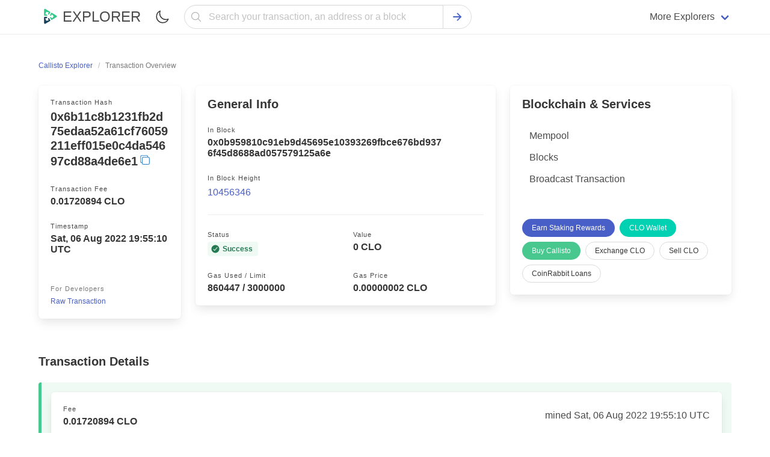

--- FILE ---
content_type: text/html; charset=utf-8
request_url: https://callistoexplorer.com/tx/0x6b11c8b1231fb2d75edaa52a61cf76059211eff015e0c4da54697cd88a4de6e1
body_size: 8209
content:
<!doctype html><html class="has-navbar-fixed-top scroll-container" lang="en"><head><meta charset="utf-8"><meta name="viewport" content="width=device-width,initial-scale=1.0,shrink-to-fit=no"><script type="5be738e389bc6c8a00912643-text/javascript">if (localStorage.theme) document.documentElement.setAttribute("data-theme", localStorage.theme);</script><link rel="stylesheet" href="/static/css/main.css"><link rel="stylesheet" href="/static/css/bulma.min.css"><link rel="stylesheet" href="/static/css/dark.min.css"><link rel="stylesheet" href="https://cdn.jsdelivr.net/npm/@creativebulma/bulma-tooltip@1.2.0/dist/bulma-tooltip.min.css"><meta http-equiv="X-UA-Compatible" content="IE=edge"><meta name="description" content="View detailed info on the Callisto (CLO) transaction #0x6b11c8b1231fb2d75edaa52a61cf76059211eff015e0c4da54697cd88a4de6e1."/><title> CLO Transaction #0x6b11c8b1231fb2d75edaa52a61cf76059211eff015e0c4da54697cd88a4de6e1</title><link rel="apple-touch-icon" sizes="57x57" href="/static/favicon/CLO/apple-icon-57x57.png"><link rel="apple-touch-icon" sizes="60x60" href="/static/favicon/CLO/apple-icon-60x60.png"><link rel="apple-touch-icon" sizes="72x72" href="/static/favicon/CLO/apple-icon-72x72.png"><link rel="apple-touch-icon" sizes="76x76" href="/static/favicon/CLO/apple-icon-76x76.png"><link rel="apple-touch-icon" sizes="114x114" href="/static/favicon/CLO/apple-icon-114x114.png"><link rel="apple-touch-icon" sizes="120x120" href="/static/favicon/CLO/apple-icon-120x120.png"><link rel="apple-touch-icon" sizes="144x144" href="/static/favicon/CLO/apple-icon-144x144.png"><link rel="apple-touch-icon" sizes="152x152" href="/static/favicon/CLO/apple-icon-152x152.png"><link rel="apple-touch-icon" sizes="180x180" href="/static/favicon/CLO/apple-icon-180x180.png"><link rel="icon" type="image/png" sizes="192x192" href="/static/favicon/CLO/android-icon-192x192.png"><link rel="icon" type="image/png" sizes="32x32" href="/static/favicon/CLO/favicon-32x32.png"><link rel="icon" type="image/png" sizes="96x96" href="/static/favicon/CLO/favicon-96x96.png"><link rel="icon" type="image/png" sizes="16x16" href="/static/favicon/CLO/favicon-16x16.png"><link rel="canonical" href="https://callistoexplorer.com/tx/0x6b11c8b1231fb2d75edaa52a61cf76059211eff015e0c4da54697cd88a4de6e1"><link rel="manifest" href="/static/favicon/CLO/manifest.json"><meta name="msapplication-TileImage" content="/static/favicon/CLO/ms-icon-144x144.png"><meta name="msapplication-TileColor" content="#ffffff"><meta name="theme-color" content="#ffffff"></head><body><header><nav class="navbar has-shadow is-fixed-top" role="navigation" aria-label="main navigation"><div class="container"><div class="navbar-brand"><a href="/" class="navbar-item"><figure class="image is-32x32"><img src="/static/favicon/CLO/logo.svg" width="32" height="32" alt="Callisto Explorer"></figure><span class="ml-2 has-text-weight-medium is-uppercase is-size-4">Explorer</span></a><label id="theme-switch" style="cursor: pointer;" class="navbar-item ml-auto" for="checkbox_theme"><span class="icon"><img width="24" height="24" src="/static/assets/moon-outline.svg" alt="Mode Switch"></span><input style="display: none;" type="checkbox" id="checkbox_theme"></label><a role="button" class="navbar-burger" aria-label="menu" aria-expanded="false" data-target="mobile-menu"><span aria-hidden="true"></span><span aria-hidden="true"></span><span aria-hidden="true"></span></a></div><div id="mobile-menu" class="navbar-menu"><div class="navbar-start search-field-desktop"><div class="navbar-item" style="width: 100%;"><form style="width: 100%;" class="field has-addons has-addons-centered" id="search" action="/search" method="get"><div style="width: 100%;" class="control has-icons-left"><input name="q" type="text" class="input is-rounded is-fullwidth" placeholder="Search your transaction, an address or a block" focus="true"><span class="icon has-text-grey-light is-small is-left"><svg style="width:20px;height:20px;" xmlns="http://www.w3.org/2000/svg" aria-label="Search" viewBox="0 0 512 512"><title>Search</title><path d="M221.09 64a157.09 157.09 0 10157.09 157.09A157.1 157.1 0 00221.09 64z" fill="none" stroke="currentColor" stroke-miterlimit="10" stroke-width="32" /><path fill="none" stroke="currentColor" stroke-linecap="round" stroke-miterlimit="10" stroke-width="32" d="M338.29 338.29L448 448" /></svg></span></div><div class="control"><button type="submit" class="button is-rounded"><span class="icon has-text-link"><svg style="width:20px;height:20px;" xmlns="http://www.w3.org/2000/svg" viewBox="0 0 512 512"><title>Search</title><path fill="none" stroke="currentColor" stroke-linecap="round" stroke-linejoin="round" stroke-width="48" d="M268 112l144 144-144 144M392 256H100" /></svg></span></button></div></form></div><a href="/mempool" class="navbar-item pt-3 pb-3 is-hidden-desktop"><div class="level is-mobile"><div class="level-left"><div class="level-item"><div class="block"><p class="title is-6">Mempool</p><p class="heading mb-1 is-capitalized has-text-grey-light">Currently pending transactions</p></div></div></div><div class="level-right"><div class="level-item"><div class="icon is-small has-text-grey"><svg style="width:16px;height:16px;" xmlns="http://www.w3.org/2000/svg" viewBox="0 0 512 512"><title>Chevron Forward</title><path fill="none" stroke="currentColor" stroke-linecap="round" stroke-linejoin="round" stroke-width="48" d="M184 112l144 144-144 144" /></svg></div></div></div></div></a><a href="/blocks" class="navbar-item pt-3 pb-3 is-hidden-desktop"><div class="level is-mobile"><div class="level-left"><div class="level-item"><div class="block"><p class="title is-6">Blocks</p><p class="heading mb-1 is-capitalized has-text-grey-light">Callisto Blocks</p></div></div></div><div class="level-right"><div class="level-item"><div class="icon is-small has-text-grey"><svg style="width:16px;height:16px;" xmlns="http://www.w3.org/2000/svg" viewBox="0 0 512 512"><title>Chevron Forward</title><path fill="none" stroke="currentColor" stroke-linecap="round" stroke-linejoin="round" stroke-width="48" d="M184 112l144 144-144 144" /></svg></div></div></div></div></a><a target="_blank" rel="noopenner noreferrer" href="https://guarda.com/" class="navbar-item pt-3 pb-3 is-hidden-desktop"><div class="level is-mobile"><div class="level-left"><div class="level-item"><div class="block"><p class="title is-6">Wallet</p><p class="heading mb-1 is-capitalized has-text-grey-light">Buy, Exchange & hold crypto</p></div></div></div><div class="level-right"><div class="level-item"><div class="icon is-small has-text-grey"><svg style="width:16px;height:16px;" xmlns="http://www.w3.org/2000/svg" viewBox="0 0 512 512"><title>Chevron Forward</title><path fill="none" stroke="currentColor" stroke-linecap="round" stroke-linejoin="round" stroke-width="48" d="M184 112l144 144-144 144" /></svg></div></div></div></div></a><a target="_blank" rel="sponsored nofollow noopenner noreferrer" href="https://guarda.com/exchange/" class="navbar-item pt-3 pb-3 is-hidden-desktop"><div class="level is-mobile"><div class="level-left"><div class="level-item"><div class="block"><p class="title is-6">Exchange</p><p class="heading mb-1 is-capitalized has-text-grey-light">Easily swap Callisto</p></div></div></div><div class="level-right"><div class="level-item"><div class="icon is-small has-text-grey"><svg style="width:16px;height:16px;" xmlns="http://www.w3.org/2000/svg" viewBox="0 0 512 512"><title>Chevron Forward</title><path fill="none" stroke="currentColor" stroke-linecap="round" stroke-linejoin="round" stroke-width="48" d="M184 112l144 144-144 144" /></svg></div></div></div></div></a><a target="_blank" rel="sponsored nofollow noopenner noreferrer" href="https://coinrabbit.io/?utm_source=ETCExplorer&utm_campaign=explorers" class="navbar-item pt-3 pb-3 is-hidden-desktop"><div class="level is-mobile"><div class="level-left"><div class="level-item"><div class="block"><p class="title is-6">CoinRabbit Loans</p><p class="heading mb-1 is-capitalized has-text-grey-light">Borrow stablecoins</p></div></div></div><div class="level-right"><div class="level-item"><div class="icon is-small has-text-grey"><svg style="width:16px;height:16px;" xmlns="http://www.w3.org/2000/svg" viewBox="0 0 512 512"><title>Chevron Forward</title><path fill="none" stroke="currentColor" stroke-linecap="round" stroke-linejoin="round" stroke-width="48" d="M184 112l144 144-144 144" /></svg></div></div></div></div></a><a target="_blank" rel="noopenner noreferrer" href="https://bitcoinblockexplorers.com/?utm_source=ETCExplorer&utm_campaign=explorers" class="navbar-item pt-3 pb-3 is-hidden-desktop"><div class="level is-mobile"><div class="level-left"><div class="level-item"><p class="title is-6">Bitcoin Explorer</p></div></div><div class="level-right"><div class="level-item"><div class="icon is-small has-text-grey"><svg style="width:16px;height:16px;" xmlns="http://www.w3.org/2000/svg" viewBox="0 0 512 512"><title>Chevron Forward</title><path fill="none" stroke="currentColor" stroke-linecap="round" stroke-linejoin="round" stroke-width="48" d="M184 112l144 144-144 144" /></svg></div></div></div></div></a><a target="_blank" rel="noopenner noreferrer" href="https://ethblockexplorer.org/?utm_source=ETCExplorer&utm_campaign=explorers" class="navbar-item pt-3 pb-3 is-hidden-desktop"><div class="level is-mobile"><div class="level-left"><div class="level-item"><p class="title is-6">Ethereum Explorer</p></div></div><div class="level-right"><div class="level-item"><div class="icon is-small has-text-grey"><svg style="width:16px;height:16px;" xmlns="http://www.w3.org/2000/svg" viewBox="0 0 512 512"><title>Chevron Forward</title><path fill="none" stroke="currentColor" stroke-linecap="round" stroke-linejoin="round" stroke-width="48" d="M184 112l144 144-144 144" /></svg></div></div></div></div></a><a target="_blank" rel="noopenner noreferrer" href="https://dogeblocks.com/?utm_source=ETCExplorer&utm_campaign=explorers" class="navbar-item pt-3 pb-3 is-hidden-desktop"><div class="level is-mobile"><div class="level-left"><div class="level-item"><p class="title is-6">Dogecoin Explorer</p></div></div><div class="level-right"><div class="level-item"><div class="icon is-small has-text-grey"><svg style="width:16px;height:16px;" xmlns="http://www.w3.org/2000/svg" viewBox="0 0 512 512"><title>Chevron Forward</title><path fill="none" stroke="currentColor" stroke-linecap="round" stroke-linejoin="round" stroke-width="48" d="M184 112l144 144-144 144" /></svg></div></div></div></div></a><div class="navbar-item mt-4 mb-4 is-hidden-desktop"><a href="https://guarda.com/buy/" target="_blank" rel="noopener noreferrer" class="button is-link is-fullwidth">Buy Callisto</a></div></div><div class="navbar-end is-hidden-touch"><div class="navbar-item has-dropdown is-hoverable"><span class="navbar-link">More Explorers</span><div class="navbar-dropdown is-boxed desktop-dropdown"><div class="columns"><div class="column is-one-third"><a href="https://bchblockexplorer.com/" target="_blank" class="navbar-item"><figure class="image is-24x24 mr-2"><img src="https://changenow.io/images/sprite/currencies/bch.svg" alt="BCH"></figure><span>Bitcoin Cash Explorer</span></a><a class="navbar-item" href="https://bitcoinblockexplorers.com/" target="_blank"><figure class="image is-24x24 mr-2"><img src="https://changenow.io/images/sprite/currencies/btc.svg" alt="btc"></figure><span>Bitcoin Explorer</span></a><a class="navbar-item" href="https://ethblockexplorer.org/" target="_blank"><figure class="image is-24x24 mr-2"><img src="https://changenow.io/images/sprite/currencies/eth.svg" alt="eth"></figure><span>Ethereum Explorer</span></a><a class="navbar-item" href="https://cardanoexplorer.org/" target="_blank"><figure class="image is-24x24 mr-2"><img src="https://changenow.io/images/sprite/currencies/ada.svg" alt="ada"></figure><span>Cardano Explorer</span></a><a class="navbar-item" href="https://btgexplorer.com/" target="_blank"><figure class="image is-24x24 mr-2"><img src="https://changenow.io/images/sprite/currencies/btg.svg" alt="btg"></figure><span>Bitcoin Gold Explorer</span></a><a class="navbar-item" href="https://firoblockexplorers.com/" target="_blank"><figure class="image is-24x24 mr-2"><img src="https://changenow.io/images/sprite/currencies/firo.svg" alt="firo"></figure><span>Firo Explorer</span></a><a class="navbar-item" href="https://lskblockexplorer.com/" target="_blank"><figure class="image is-24x24 mr-2"><img src="https://changenow.io/images/sprite/currencies/lsk.svg" alt="lsk"></figure><span>Lisk Explorer</span></a><a class="navbar-item" href="https://nanoblockexplorer.com/" target="_blank"><figure class="image is-24x24 mr-2"><img src="https://changenow.io/images/sprite/currencies/nano.svg" alt="nano"></figure><span>NANO Explorer</span></a><a class="navbar-item" href="https://neoblockexplorer.org/" target="_blank"><figure class="image is-24x24 mr-2"><img src="https://changenow.io/images/sprite/currencies/neo.svg" alt="neo"></figure><span>NEO Explorer</span></a></div><div class="column is-one-third"><a class="navbar-item" href="https://ontblockexplorer.com/" target="_blank"><figure class="image is-24x24 mr-2"><img src="https://changenow.io/images/sprite/currencies/ont.svg" alt="ont"></figure><span>Ontology Explorer</span></a><a class="navbar-item" href="https://rddblockexplorer.com/" target="_blank"><figure class="image is-24x24 mr-2"><img src="https://guarda.com/assets/images/coins/redd-rdd-logo.svg" alt="rdd"></figure><span>Reddcoin Explorer</span></a><a class="navbar-item" href="https://rvnblockexplorer.com/" target="_blank"><figure class="image is-24x24 mr-2"><img src="https://changenow.io/images/sprite/currencies/rvn.svg" alt="rvn"></figure><span>Ravencoin Explorer</span></a><a class="navbar-item" href="https://vetblockexplorer.com/" target="_blank"><figure class="image is-24x24 mr-2"><img src="https://changenow.io/images/sprite/currencies/vet.svg" alt="vet"></figure><span>VeChain Explorer</span></a><a class="navbar-item" href="https://xtzblockexplorer.org/" target="_blank"><figure class="image is-24x24 mr-2"><img src="https://changenow.io/images/sprite/currencies/xtz.svg" alt="xtz"></figure><span>Tezos Explorer</span></a><a class="navbar-item" href="https://xvgblockexplorer.com/" target="_blank"><figure class="image is-24x24 mr-2"><img src="https://changenow.io/images/sprite/currencies/xvg.svg" alt="xvg"></figure><span>Verge Explorer</span></a><a class="navbar-item" href="https://dashblockexplorer.com/" target="_blank"><figure class="image is-24x24 mr-2"><img src="https://changenow.io/images/sprite/currencies/dash.svg" alt="dash"></figure><span>Dash Explorer</span></a><a class="navbar-item" href="https://digibyteblockexplorer.com/" target="_blank"><figure class="image is-24x24 mr-2"><img src="https://changenow.io/images/sprite/currencies/dgb.svg" alt="dgb"></figure><span>DigiByte Explorer</span></a><a class="navbar-item" href="https://zenblockexplorer.com/" target="_blank"><figure class="image is-24x24 mr-2"><img src="https://changenow.io/images/sprite/currencies/zen.svg" alt="zen"></figure><span>Horizen Explorer</span></a></div><div class="column is-one-third"><a class="navbar-item" href="https://dogeblocks.com/" target="_blank"><figure class="image is-24x24 mr-2"><img src="https://changenow.io/images/sprite/currencies/doge.svg" alt="doge"></figure><span>Dogecoin Explorer</span></a><a class="navbar-item" href="https://komodoblockexplorer.com/" target="_blank"><figure class="image is-24x24 mr-2"><img src="https://changenow.io/images/sprite/currencies/kmd.svg" alt="kmd"></figure><span>Komodo Explorer</span></a><a class="navbar-item" href="https://litecoinblockexplorer.net/" target="_blank"><figure class="image is-24x24 mr-2"><img src="https://changenow.io/images/sprite/currencies/ltc.svg" alt="ltc"></figure><span>Litecoin Explorer</span></a><a class="navbar-item" href="https://qtumblockexplorer.com/" target="_blank"><figure class="image is-24x24 mr-2"><img src="https://changenow.io/images/sprite/currencies/qtum.svg" alt="qtum"></figure><span>Qtum Explorer</span></a><a class="navbar-item" href="https://usdtexplorer.com/" target="_blank"><figure class="image is-24x24 mr-2"><svg style="width: 24px;height:auto;" xmlns="http://www.w3.org/2000/svg" viewBox="0 0 20 20" fill="none"><circle cx="10" cy="10" r="10" fill="#50AF95"/><path fill-rule="evenodd" clip-rule="evenodd" d="M11.3254 10.9036C11.2513 10.9092 10.8689 10.932 10.0157 10.932C9.33718 10.932 8.8554 10.9116 8.68638 10.9036C6.06406 10.7883 4.10673 10.3318 4.10673 9.78523C4.10673 9.23868 6.06406 8.78281 8.68638 8.6656V10.449C8.85787 10.4613 9.3489 10.4903 10.0275 10.4903C10.8417 10.4903 11.2495 10.4564 11.3229 10.4496V8.66684C13.9397 8.78343 15.8927 9.23991 15.8927 9.78523C15.8927 10.3305 13.9403 10.787 11.3229 10.903L11.3254 10.9036ZM11.3254 8.48239V6.88655H14.9772V4.45299H5.03451V6.88655H8.68576V8.48178C5.718 8.61811 3.48616 9.20598 3.48616 9.91045C3.48616 10.6149 5.718 11.2022 8.68576 11.3391V16.453H11.3247V11.3373C14.2857 11.2009 16.5139 10.6137 16.5139 9.90983C16.5139 9.20598 14.2876 8.61872 11.3247 8.48178L11.3254 8.48239Z" fill="white"/></svg></figure><span>Tether (USDT) Explorer</span></a><a class="navbar-item" href="https://vtcblocks.com/" target="_blank"><figure class="image is-24x24 mr-2"><img src="https://guarda.com/assets/images/coins/vertcoin-vtc-logo.svg" alt="vtc"></figure><span>Vertcoin Explorer</span></a><a class="navbar-item" href="https://wavesblockexplorer.com/" target="_blank"><figure class="image is-24x24 mr-2"><img src="https://changenow.io/images/sprite/currencies/waves.svg" alt="waves"></figure><span>Waves Explorer</span></a><a class="navbar-item" href="https://zecblockexplorer.com/" target="_blank"><figure class="image is-24x24 mr-2"><img src="https://changenow.io/images/sprite/currencies/zec.svg" alt="zec"></figure><span>Zcash Explorer</span></a></div></div></div></div></div></div></div></nav></header><main id="wrap" class="section"><div class="container"><nav class="breadcrumb is-small" aria-label="breadcrumbs"><ul itemscope itemtype="https://schema.org/BreadcrumbList"><li itemprop="itemListElement" itemscope itemtype="https://schema.org/ListItem"><a itemprop="item" href="/"><span itemprop="name">Callisto Explorer</span><meta itemprop="position" content="1"></a></li><li itemprop="itemListElement" itemscope itemtype="https://schema.org/ListItem" class="is-active"><a itemprop="item" class="has-text-grey" aria-current="page" href="/tx/0x6b11c8b1231fb2d75edaa52a61cf76059211eff015e0c4da54697cd88a4de6e1" title="0x6b11c8b1231fb2d75edaa52a61cf76059211eff015e0c4da54697cd88a4de6e1"><span itemprop="name">Transaction Overview</span><meta itemprop="position" content="2"></a></li></ul></nav><div class="columns"><div class="column"><div class="columns"><aside class="column is-one-third"><div class="box"><div class="block"><p class="heading mb-1 is-capitalized">Transaction Hash</p><span style="word-break: break-word;display: inline-block;min-width: 100%;line-height: 24px;" class="title is-5"><span id="tx-hash">0x6b11c8b1231fb2d75edaa52a61cf76059211eff015e0c4da54697cd88a4de6e1</span><span class="icon copy has-tooltip-active has-tooltip-fade has-tooltip-right-desktop has-tooltip-arrow has-tooltip-text-top-touch" onclick="if (!window.__cfRLUnblockHandlers) return false; this.dataset.tooltip = 'Copied';" data-clipboard-target="#tx-hash" style="cursor: pointer;" data-cf-modified-5be738e389bc6c8a00912643-=""><svg xmlns="http://www.w3.org/2000/svg" style="width:18px;height:18px;" viewBox="0 0 512 512"><title>Copy</title><rect x="128" y="128" width="336" height="336" rx="57" ry="57" fill="none" stroke="currentColor" stroke-linejoin="round" stroke-width="32" /><path d="M383.5 128l.5-24a56.16 56.16 0 00-56-56H112a64.19 64.19 0 00-64 64v216a56.16 56.16 0 0056 56h24" fill="none" stroke="currentColor" stroke-linecap="round" stroke-linejoin="round" stroke-width="32" /></svg></span></span></div><div class="block has-tooltip-right-desktop has-tooltip-top-touch has-tooltip-multiline has-tooltip-arrow has-tooltip-fade" data-tooltip="Total fee paid to process this transaction"><p class="heading mb-1 is-capitalized">Transaction Fee</p><p class="title is-6">0.01720894 CLO</p></div><div class="block"><p class="heading mb-1 is-capitalized">Timestamp</p><p class="title is-6">Sat, 06 Aug 2022 19:55:10 UTC</p></div><div class="block mt-6 has-text-grey"><p class="heading mb-1 is-capitalized">For developers</p><p data-target="modal-raw" class="is-size-7 has-text-link js-modal-trigger"><span style="cursor: pointer;">Raw Transaction</span></p></div></div></aside><div class="column"><div class="box"><div class="title is-5">General Info</div><div class="block desktop-level-address"><p class="heading mb-1 is-capitalized">In Block</p><p class="title is-6" style="word-break: break-word;">0x0b959810c91eb9d45695e10393269fbce676bd9376f45d8688ad057579125a6e</p></div><div class="block has-tooltip-right-desktop has-tooltip-top-touch has-tooltip-multiline has-tooltip-arrow has-tooltip-fade" data-tooltip="Block in which this transaction has been mined"><p class="heading mb-1 is-capitalized">In block height</p><p class="is-size-6"><a href="/block/10456346">10456346</a></p></div><hr><div class="columns is-mobile"><div class="column is-half"><div class="block"><p class="heading mb-1 is-capitalized">Status</p><div class="tags has-addons"><span class="tag is-light is-success"><span class="icon is-small has-text-success-dark"><svg class="success-icon" style="width:16px;height:16px;" xmlns="http://www.w3.org/2000/svg" viewBox="0 0 512 512"><title>Success</title><path d="M256 48C141.31 48 48 141.31 48 256s93.31 208 208 208 208-93.31 208-208S370.69 48 256 48zm108.25 138.29l-134.4 160a16 16 0 01-12 5.71h-.27a16 16 0 01-11.89-5.3l-57.6-64a16 16 0 1123.78-21.4l45.29 50.32 122.59-145.91a16 16 0 0124.5 20.58z" /></svg></span></span><span class="tag is-light pl-0 is-success" style="font-weight: 600;">Success</span></div></div></div><div class="column is-half"><div class="block"><p class="heading mb-1 is-capitalized">Value</p><p class="title is-6">0 CLO</p></div></div></div><div class="columns is-mobile"><div class="column is-half"><div class="block has-tooltip-right-desktop has-tooltip-top-touch has-tooltip-multiline has-tooltip-arrow has-tooltip-fade" data-tooltip="Amount used / Maximum amount of gas allocated for the transaction"><p class="heading mb-1 is-capitalized">Gas Used / Limit</p><p class="title is-6">860447 / 3000000</p></div></div><div class="column is-half"><div class="block has-tooltip-right-desktop has-tooltip-top-touch has-tooltip-multiline has-tooltip-arrow has-tooltip-fade" data-tooltip="Cost per unit of gas specified for the transaction"><p class="heading mb-1 is-capitalized">Gas Price</p><p class="title is-6">0.00000002 CLO</p></div></div></div></div></div></div></div><aside class="column is-one-third"><div class="box"><div class="menu"><div class="title is-5">Blockchain & Services</div><ul class="menu-list"><li><a href="/mempool">Mempool</a></li><li><a href="/blocks">Blocks</a></li><li><a href="/sendtx">Broadcast Transaction</a></li></ul></div><div class="buttons mt-6 are-small"><a rel="nofollow noopenner noreferrer" href="https://guarda.com/staking/" target="_blank" class="button is-link is-rounded">Earn Staking Rewards</a><a target="_blank" rel="nofollow noopenner noreferrer" href="https://guarda.com/coins/callisto-wallet/" class="button is-primary is-rounded">CLO Wallet</a><a href="https://guarda.com/buy/" rel="nofollow noopenner noreferrer" target="_blank" class="button is-rounded is-success">Buy Callisto</a><a href="https://guarda.com/exchange/" target="_blank" rel="sponsored nofollow noopenner noreferrer" class="button is-rounded">Exchange CLO</a><a target="_blank" rel="sponsored nofollow noopenner noreferrer" href="https://guardarian.com/?utm_source=CLOExplorer&utm_campaign=explorers" class="button is-rounded">Sell CLO</a><a target="_blank" rel="sponsored nofollow noopenner noreferrer" href="https://coinrabbit.io/?utm_source=CLOExplorer&utm_campaign=explorers" class="button is-rounded">CoinRabbit Loans</a></div></div></aside></div><div class="block mt-6"><div class="title is-5">Transaction Details</div><ul class="block-list is-highlighted"><li class="is-highlighted has-text-centered-touch is-success"><div class="box"><div class="level has-text-centered-touch"><div class="level-left"><div class="level-item"><div class="block" style="min-width: 100%;"><p class="heading mb-1 is-capitalized">Fee</p><p class="title is-6">0.01720894 CLO</p></div></div></div><div class="level-right"><div class="level-item"><p>mined Sat, 06 Aug 2022 19:55:10 UTC</p></div></div></div><div class="level has-text-centered-touch"><div class="level-left"><div class="level-item"><div class="block"><p class="heading mb-1 is-capitalized">Hash</p><div class="is-flex"><span style="word-break: break-word;display: inline-block;min-width: 100%;" data-tooltip="0x6b11c8b1231fb2d75edaa52a61cf76059211eff015e0c4da54697cd88a4de6e1" class="has-tooltip-fade has-tooltip-multiline has-tooltip-arrow"><a href="/tx/0x6b11c8b1231fb2d75edaa52a61cf76059211eff015e0c4da54697cd88a4de6e1" class="is-size-6 mempool-hash mb-0" id="tx-id" style="line-height: 16px;">0x6b11c8b1231fb2d75edaa52a61cf76059211eff015e0c4da54697cd88a4de6e1</a></span><span class="icon copy has-tooltip-active has-tooltip-fade has-tooltip-right-desktop has-tooltip-arrow has-tooltip-text-top-touch" onclick="if (!window.__cfRLUnblockHandlers) return false; this.dataset.tooltip = 'Copied';" data-clipboard-target="#tx-id" style="cursor: pointer;" data-cf-modified-5be738e389bc6c8a00912643-=""><svg xmlns="http://www.w3.org/2000/svg" style="width:16px;height:16px;" viewBox="0 0 512 512"><title>Copy</title><rect x="128" y="128" width="336" height="336" rx="57" ry="57" fill="none" stroke="currentColor" stroke-linejoin="round" stroke-width="32" /><path d="M383.5 128l.5-24a56.16 56.16 0 00-56-56H112a64.19 64.19 0 00-64 64v216a56.16 56.16 0 0056 56h24" fill="none" stroke="currentColor" stroke-linecap="round" stroke-linejoin="round" stroke-width="32" /></svg></span></div></div></div></div><div class="level-right"><div class="level-item"><div class="tags is-centered"><span class="tag is-success">2816524 Confirmations</span><span class="tag is-info">0 CLO</span></div></div></div></div></div><div class="columns is-vcentered"><div class="column is-5"><div class="box"><p class="heading mb-1 is-capitalized">From</p><div class="level has-text-centered-touch"><div class="level-left desktop-level-address"><div class="level-item" style="max-width: 100%;"><div class="block"><p style="word-break: break-all;white-space: break-spaces;"><a href="/address/0x7971d8deFA89Bf68ff4142b2Bb1e1e3866927b36">0x7971d8deFA89Bf68ff4142b2Bb1e1e3866927b36</a></p></div></div></div></div></div></div><div class="column is-7"><div class="columns is-vcentered"><div class="column is-1"><span class="icon octicon has-text-grey-dark"><svg style="width: 24px;height:24px;" xmlns="http://www.w3.org/2000/svg" viewBox="0 0 512 512"><title>Arrow Forward</title><path fill="none" stroke="currentColor" stroke-linecap="round" stroke-linejoin="round" stroke-width="48" d="M268 112l144 144-144 144M392 256H100" /></svg></span></div><div class="column is-11"><div class="box"><p class="heading mb-1 is-capitalized">To</p><div class="level has-text-centered-touch"><div class="level-left desktop-level-address"><div class="level-item" style="max-width: 100%;"><div class="block"><p style="word-break: break-all;white-space: break-spaces;" class="is-size-6 mb-0"><a href="/address/0x4EbfFfa2d9F7681eED1Ec5E9f4285a8fd9B2f0E3">0x4EbfFfa2d9F7681eED1Ec5E9f4285a8fd9B2f0E3</a></p></div></div></div><div class="level-right"><div class="level-item"><p class="is-size-6 mb-0 ">0 CLO</p></div></div></div></div></div></div></div></div></li></ul></div><div class="modal" id="modal-raw"><div class="modal-background"></div><div class="modal-content"><div class="box"><div class="title is-5">Raw Transaction</div><div class="content"><pre style="word-wrap: break-word; font-size: smaller;border-radius:4px;" id="txSpecific"></pre><script type="5be738e389bc6c8a00912643-text/javascript">txSpecific = {"tx":{"nonce":"0xd1d37","gasPrice":"0x4a817c800","gas":"0x2dc6c0","to":"0x4EbfFfa2d9F7681eED1Ec5E9f4285a8fd9B2f0E3","value":"0x0","input":"0xaea1414f","hash":"0x6b11c8b1231fb2d75edaa52a61cf76059211eff015e0c4da54697cd88a4de6e1","blockNumber":"0x9f8d1a","from":"0x7971d8deFA89Bf68ff4142b2Bb1e1e3866927b36","transactionIndex":"0xc"},"receipt":{"gasUsed":"0xd211f","status":"0x1","logs":[]}};function syntaxHighlight(json) {json = JSON.stringify(json, undefined, 2);json = json.replace(/&/g, '&amp;').replace(/</g, '&lt;').replace(/>/g, '&gt;');return json.replace(/("(\\u[a-zA-Z0-9]{4}|\\[^u]|[^\\"])*"(\s*:)?|\b(true|false|null)\b|-?\d+(?:\.\d*)?(?:[eE][+\-]?\d+)?)/g, function (match) {var cls = 'number';if (/^"/.test(match)) {if (/:$/.test(match)) {cls = 'key';} else {cls = 'string';}} else if (/true|false/.test(match)) {cls = 'boolean';} else if (/null/.test(match)) {cls = 'null';}return '<span class="' + cls + '">' + match + '</span>';});}document.getElementById('txSpecific').innerHTML = syntaxHighlight(txSpecific);</script></div></div></div><button class="modal-close is-large" aria-label="close"></button></div></div></main><footer id="footer" class="section pb-0"><hr><div class="container"><div class="columns"><div class="column is-8"><div class="menu-label">Explorers</div><div class="columns is-mobile"><div class="column is-half"><div class="columns"><div class="column is-half menu"><ul class="menu-list"><li><a href="https://bchblockexplorer.com/" target="_blank">Bitcoin Cash</a></li><li><a href="https://bitcoinblockexplorers.com/" target="_blank">Bitcoin</a></li><li><a href="https://ethblockexplorer.org/" target="_blank">Ethereum</a></li><li><a href="https://cardanoexplorer.org/" target="_blank">Cardano</a></li><li><a href="https://btgexplorer.com/" target="_blank">Bitcoin Gold</a></li><li><a href="https://litecoinblockexplorer.net/" target="_blank">Litecoin</a></li><li><a href="https://firoblockexplorers.com/" target="_blank">Firo</a></li></ul></div><div class="column is-half menu"><ul class="menu-list"><li><a href="https://lskblockexplorer.com/" target="_blank">Lisk</a></li><li><a href="https://nanoblockexplorer.com/" target="_blank">NANO</a></li><li><a href="https://neoblockexplorer.org/" target="_blank">NEO</a></li><li><a href="https://ontblockexplorer.com/" target="_blank">Ontology</a></li><li><a href="https://rddblockexplorer.com/" target="_blank">Reddcoin</a></li><li><a href="https://rvnblockexplorer.com/" target="_blank">Ravencoin</a></li><li><a href="https://vetblockexplorer.com/" target="_blank">VeChain</a></li></ul></div></div></div><div class="column is-half"><div class="columns"><div class="column is-half menu"><ul class="menu-list"><li><a href="https://xtzblockexplorer.org/" target="_blank">Tezos</a></li><li><a href="https://xvgblockexplorer.com/" target="_blank">Verge</a></li><li><a href="https://dashblockexplorer.com/" target="_blank">Dash</a></li><li><a href="https://digibyteblockexplorer.com/" target="_blank">DigiByte</a></li><li><a href="https://dogeblocks.com/" target="_blank">Dogecoin</a></li><li><a href="https://komodoblockexplorer.com/" target="_blank">Komodo</a></li></ul></div><div class="column is-half menu"><ul class="menu-list"><li><a href="https://qtumblockexplorer.com/" target="_blank">Qtum</a></li><li><a href="https://usdtexplorer.com/" target="_blank">Tether (USDT)</a></li><li><a href="https://vtcblocks.com/" target="_blank">Vertcoin</a></li><li><a href="https://wavesblockexplorer.com/" target="_blank">Waves</a></li><li><a href="https://zecblockexplorer.com/" target="_blank">Zcash</a></li><li><a href="https://zenblockexplorer.com/" target="_blank">Horizen</a></li></ul></div></div></div></div></div><div class="column is-4"><div class="menu-label">Services</div><div class="columns is-mobile"><div class="column is-half menu"><ul class="menu-list"><li><a rel="noopenner noreferrer nofollow" href="https://guarda.com/" target="_blank">Secure Wallet</a></li><li><a rel="nofollow noopenner noreferrer" href="https://guarda.com/buy/" target="_blank">Buy Crypto</a></li><li><a rel="sponsored nofollow noopenner noreferrer" href="https://guarda.com/exchange/" target="_blank">Exchange</a></li></ul></div><div class="column is-half menu"><ul class="menu-list"><li><a rel="sponsored nofollow noopenner noreferrer" href="https://guardarian.com/?utm_source=CLOExplorer&utm_campaign=explorers" target="_blank">Sell Crypto</a></li><li><a rel="sponsored nofollow noopenner noreferrer" href="https://nownodes.io/?utm_source=CLOExplorer&utm_campaign=explorers" target="_blank">Connect to Nodes</a></li><li><a href="/sendtx">Send Raw Transaction</a></li></ul></div></div></div></div><hr class="mt-2 mb-2"><div class="level is-mobile mb-2"><div class="level-left"><div class="level-item"><a href="https://github.com/guardaco/blockbook" class="has-text-grey-light is-size-7" target="_blank" rel="noopener noreferrer">Powered by Blockbook</a></div></div><div class="level-right"><div class="level-item"><div class="field has-addons"><p class="control"><a href="https://apple.co/3heiGLV" rel="noopener noreferrer" target="_blank" class="button"><span class="icon is-small"><svg class="apple-icon" style="width: 18px;height:18px;" xmlns="http://www.w3.org/2000/svg" viewBox="0 0 512 512"><title>Logo Apple</title><path d="M349.13 136.86c-40.32 0-57.36 19.24-85.44 19.24-28.79 0-50.75-19.1-85.69-19.1-34.2 0-70.67 20.88-93.83 56.45-32.52 50.16-27 144.63 25.67 225.11 18.84 28.81 44 61.12 77 61.47h.6c28.68 0 37.2-18.78 76.67-19h.6c38.88 0 46.68 18.89 75.24 18.89h.6c33-.35 59.51-36.15 78.35-64.85 13.56-20.64 18.6-31 29-54.35-76.19-28.92-88.43-136.93-13.08-178.34-23-28.8-55.32-45.48-85.79-45.48z"></path><path d="M340.25 32c-24 1.63-52 16.91-68.4 36.86-14.88 18.08-27.12 44.9-22.32 70.91h1.92c25.56 0 51.72-15.39 67-35.11 14.72-18.77 25.88-45.37 21.8-72.66z"></path></svg></span></a></p><p class="control"><a href="https://play.google.com/store/apps/details?id=com.crypto.multiwallet&referrer=utm_source%3DCLOExplorer%26utm_campaign%3Dexplorers" target="_blank" rel="noopener noreferrer" class="button"><span class="icon is-small"><svg class="gp-icon" xmlns="http://www.w3.org/2000/svg" style="width: 18px;height:18px;" viewBox="0 0 512 512"><title>Logo Google Playstore</title><path d="M48 59.49v393a4.33 4.33 0 007.37 3.07L260 256 55.37 56.42A4.33 4.33 0 0048 59.49zM345.8 174L89.22 32.64l-.16-.09c-4.42-2.4-8.62 3.58-5 7.06l201.13 192.32zM84.08 472.39c-3.64 3.48.56 9.46 5 7.06l.16-.09L345.8 338l-60.61-57.95zM449.38 231l-71.65-39.46L310.36 256l67.37 64.43L449.38 281c19.49-10.77 19.49-39.23 0-50z"></path></svg></span></a></p><p class="control"><a href="https://appgallery.huawei.com/?utm_source=CLOExplorer&utm_campaign=explorers#/app/C102297199" rel="noopener noreferrer" target="_blank" class="button"><span class="icon is-small"><svg class="huawei-icon" viewBox="0 0 512 512" style="width: 18px;height:18px;" xmlns="http://www.w3.org/2000/svg" class="s-ion-icon"><path clip-rule="evenodd" d="m343.565 55h-176.272c-82.8008 0-113.293 30.3655-113.293 113.356v176.288c0 82.991 30.3655 113.356 113.356 113.356h176.288c82.991 0 113.404-30.365 113.404-113.356v-176.272c-.159-83.0065-30.493-113.3562-113.483-113.3562z" fill-rule="evenodd"></path><path d="m133.792 256.508h10.671v52.688h-10.671v-21.42h-24.127v21.389h-10.7026v-52.673h10.7026v21.246h24.127v-21.246zm60.209 30.16c0 8.565-4.243 13.14-11.969 13.14s-12.032-4.702-12.032-13.505v-29.795h-10.718v30.144c0 14.882 8.248 23.304 22.608 23.304 14.343 0 22.798-8.66 22.798-23.748v-29.811h-10.687zm123.52 6.063-11.953-36.223h-8.739l-11.937 36.223-11.716-36.207h-11.367l18.349 52.656h8.866l11.953-34.576 11.969 34.576h8.945l18.317-52.656h-11.098zm41.907-6.206h19.442v-9.594h-19.442v-10.797h28.228v-9.579h-38.756v52.61h39.722v-9.61h-29.194zm41.986 22.592h10.544v-52.609h-10.544zm-175.607-10.924-4.765 10.972h-10.924l23.178-52.657h9.436l23.114 52.657h-11.193l-4.75-10.972zm3.958-9.499h16.101l-8.09-18.856-7.995 18.872zm25.695-99.234c-8.804 0-17.522-1.734-25.655-5.104-8.134-3.37-15.524-8.309-21.749-14.535s-11.162-13.618-14.53-21.752c-3.368-8.135-5.1-16.853-5.098-25.657h9.499c-.155 7.661 1.218 15.277 4.04 22.401s7.036 13.614 12.396 19.091c5.36 5.476 11.758 9.829 18.82 12.803 7.062 2.975 14.646 4.511 22.309 4.52 7.665 0 15.252-1.53 22.318-4.501 7.065-2.97 13.467-7.321 18.83-12.797 5.362-5.476 9.578-11.968 12.4-19.094s4.193-14.744 4.032-22.407h9.5c0 8.811-1.737 17.535-5.112 25.674s-8.321 15.533-14.555 21.758c-6.235 6.226-13.636 11.162-21.779 14.525-8.144 3.363-16.871 5.087-25.681 5.075z" fill="#fff"></path></svg></span></a></p></div></div></div></div></div></footer><script async src="/static/js/main.min.js" type="5be738e389bc6c8a00912643-text/javascript"></script><script src="https://cdnjs.cloudflare.com/ajax/libs/clipboard.js/2.0.10/clipboard.min.js" type="5be738e389bc6c8a00912643-text/javascript"></script><script type="5be738e389bc6c8a00912643-text/javascript">new ClipboardJS(".copy");const copyClipboard=document.querySelectorAll(".copy");for(i=0;i<copyClipboard.length;i++)copyClipboard[i].addEventListener("click",a=>{a.preventDefault,setTimeout(rmTooltip,750)});function rmTooltip(){let a=document.querySelector(".copy[data-tooltip]");a.removeAttribute("data-tooltip")}</script><script src="/cdn-cgi/scripts/7d0fa10a/cloudflare-static/rocket-loader.min.js" data-cf-settings="5be738e389bc6c8a00912643-|49" defer></script><script defer src="https://static.cloudflareinsights.com/beacon.min.js/vcd15cbe7772f49c399c6a5babf22c1241717689176015" integrity="sha512-ZpsOmlRQV6y907TI0dKBHq9Md29nnaEIPlkf84rnaERnq6zvWvPUqr2ft8M1aS28oN72PdrCzSjY4U6VaAw1EQ==" data-cf-beacon='{"version":"2024.11.0","token":"241ea6cceca94a3299b07cddeedcfaad","r":1,"server_timing":{"name":{"cfCacheStatus":true,"cfEdge":true,"cfExtPri":true,"cfL4":true,"cfOrigin":true,"cfSpeedBrain":true},"location_startswith":null}}' crossorigin="anonymous"></script>
</body></html>

--- FILE ---
content_type: image/svg+xml
request_url: https://changenow.io/images/sprite/currencies/dash.svg
body_size: 463
content:
<svg width="20" height="20" viewBox="0 0 20 20" fill="none" xmlns="http://www.w3.org/2000/svg">
<path d="M20 10.0011C19.9965 15.5221 15.5424 19.9723 10.0128 19.9999C4.56435 20.0271 -0.116041 15.5642 0.00219248 9.77633C0.11324 4.3396 4.55582 -0.00304516 9.99023 1.6022e-06C15.5212 0.00304836 20.0035 4.47699 20 10.0011Z" fill="#048EE2"/>
<path d="M6 14.9867C6.12356 14.2722 6.24061 13.5953 6.36021 12.9035C6.57319 12.9035 6.75705 12.9042 6.94091 12.9034C8.19955 12.898 9.45952 12.927 10.7165 12.8755C11.6766 12.8361 12.5232 12.4861 13.0292 11.5386C13.2771 11.0742 13.3789 10.5582 13.4886 10.0465C13.5756 9.64075 13.6301 9.23033 13.6147 8.81173C13.5832 7.95635 13.1653 7.42732 12.3694 7.22659C11.9985 7.13303 11.6234 7.1008 11.2443 7.10071C10.0295 7.10041 8.81481 7.10145 7.60005 7.10119C7.52214 7.10119 7.44419 7.09422 7.32253 7.08842C7.44168 6.38696 7.55757 5.70458 7.67651 5.00445C7.83893 5.00445 7.97862 5.00424 8.11826 5.0045C9.57941 5.00701 11.0411 4.98477 12.5016 5.0209C13.4629 5.04465 14.3865 5.26131 15.1335 5.97363C15.6551 6.47099 15.9225 7.11785 15.9715 7.82809C16.1087 9.81695 15.7676 11.6923 14.563 13.3011C13.8253 14.2864 12.8079 14.7665 11.6421 14.936C11.1691 15.0048 10.6942 14.9981 10.2192 14.9988C8.89882 15.0007 7.57844 14.9999 6.25805 14.9994C6.18015 14.9993 6.10236 14.9919 6 14.9867Z" fill="white"/>
<path d="M10 9.00206C9.88234 9.47288 9.83057 9.92384 9.64285 10.3338C9.43351 10.7909 9.02996 10.9891 8.5475 10.9929C7.05704 11.0048 5.56646 10.9982 4.07592 10.9978C4.06062 10.9978 4.04532 10.984 4 10.9621C4.10602 10.4392 4.15749 9.88926 4.47593 9.42969C4.678 9.1381 5.01249 9.0105 5.35679 9.0076C6.89011 8.99478 8.4236 9.00206 10 9.00206Z" fill="white"/>
</svg>
